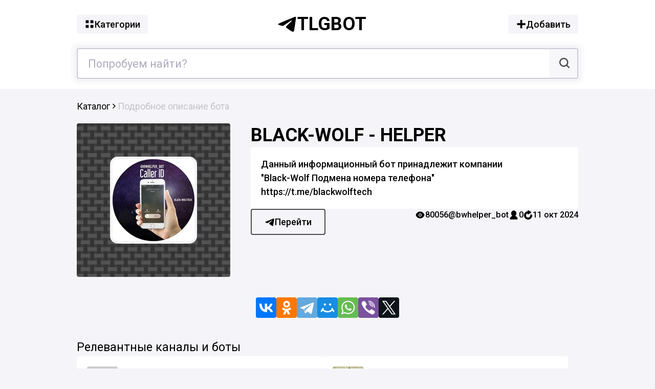

--- FILE ---
content_type: text/html; charset=UTF-8
request_url: https://tlgbot.ru/bot/6457929-podmena-nomera.html
body_size: 8111
content:
<!doctype html><html lang="ru-RU"><head><title>Телеграм бот «Black-Wolf - Helper» - поиск по каналам и ботам</title><meta name="description" content="Телеграм бот «Black-Wolf - Helper» Данный информационный бот принадлежит компании"Black-Wolf Подмена номера телефона"https://t.me/blackwolftech. tlgbot.ru каталог - поиск по телеграм каналам и ботам" /><meta name="keywords" content="Black-Wolf - Helper, каталог, телеграм, telegram, бот, tlgbot"><link rel="canonical" href="https://tlgbot.ru/bot/6457929-podmena-nomera.html" /><meta property="og:locale" content="ru_RU" /><meta property="og:type" content="article" /><meta property="og:title" content="Телеграм бот «Black-Wolf - Helper» - поиск по каналам и ботам" /><meta property="og:description" content="Телеграм бот «Black-Wolf - Helper» Данный информационный бот принадлежит компании"Black-Wolf Подмена номера телефона"https://t.me/blackwolftech. tlgbot.ru каталог - поиск по телеграм каналам и ботам" /><meta property="og:url" content="https://tlgbot.ru/bot/6457929-podmena-nomera.html" /><meta property="og:site_name" content="Каталог телеграм - tlgbot.ru" /><meta property="og:image" content="https://cdn.tlgbot.ru/i/85/cc/85cc461e360dede7e00c9ef9b4853562.jpg"/><meta name="viewport" content="width=device-width, initial-scale=1, maximum-scale=1"/><meta http-equiv="Content-Type" content="text/html; charset=utf-8"/><link rel="apple-touch-icon" sizes="180x180" href="/images/favicon/apple-touch-icon.png"><link rel="icon" type="image/png" sizes="32x32" href="/images/favicon/favicon-32x32.png"><link rel="icon" type="image/png" sizes="16x16" href="/images/favicon/favicon-16x16.png"><link rel="manifest" href="/images/favicon/site.webmanifest"><meta name="format-detection" content="telephone=no"><style>body,h1,html{margin:0;padding:0}.button,body{background:#f5f5f9;display:flex}*{font-family:Roboto,Arial,sans-serif;-webkit-box-sizing:border-box;-moz-box-sizing:border-box;box-sizing:border-box;outline:0}body,html{width:100%;font-weight:400;color:#000;line-height:1.5;font-size:18px;min-width:360px}.button,.card__desc,.card__info{font-weight:500}.logo,h1{font-size:2em}body{flex-direction:column;flex-shrink:0;align-items:center;min-height:100vh}svg{width:20px;height:20px;fill:#000}h1{line-height:1.3em;width:100%}.card__title{text-transform:uppercase}.mainpage h1{margin-top:20px}h2,h3{margin:0}h3{margin-top:20px}p{margin:10px 0 0}a{color:#000;text-decoration:none}.button{padding:5px 15px;gap:5px;align-items:center}.logo,.mitem__title{font-weight:700}.container{width:980px;margin:0 auto}.header{background:#fff;width:100%;padding:20px 0}.header .container{display:flex;align-items:center;justify-content:space-between;flex-wrap:wrap}.logo{width:200px;display:flex;gap:15px;align-items:center;text-transform:uppercase}.footer__desc span,.footer__logo,.mitem__title,.more h2,.nav,.search input{font-size:1.2em}.logo svg{width:40px;height:40px}.search{margin-top:20px;display:flex;height:60px;width:100%;border:2px solid #cbcbd9}.search input{padding:10px 20px;flex:1;border:0}.search button{background:#f7f7fa;height:100%;border:0;padding:0 15px 0 20px}.twemoji{width:1em;height:1em;margin:0 .05em 0 .1em;vertical-align:-.1em}.filter{display:flex;gap:20px;width:100%;margin-top:20px}.filter>div{width:50%;display:flex;align-items:center;gap:10px;background:#f7f7fa;border-radius:4px;padding:10px 20px;cursor:pointer;border:1px solid #cbcbd9}.filter svg{background:#000;padding:5px;width:25px;height:25px;border-radius:4px;fill:#fff}.filter>div.filter__noactive{background:#fff}.filter>div.filter__noactive svg{background:#fff;border:1px solid #000}.adult,.bmenu,.cntr img{border-radius:4px}.more{margin:40px 0;width:100%;flex:1}.more .container{display:flex;flex-wrap:wrap;gap:10px}.mitem,.mitem__info{gap:20px;display:flex}.more h2{text-transform:uppercase}.mitem{background:#fff;flex:1 1 50%;padding:20px;max-width:calc(50% - 10px);position:relative}.adult,.mitem a:before{position:absolute;top:0;left:0}.mitem a:before{content:"";width:100%;height:100%;z-index:3}.mitem__logo{width:60px;height:60px;flex:0 0 60px}.mitem__logo img{max-width:100%;max-height:100%}.mitem__content{display:flex;flex-wrap:wrap;align-content:space-around;overflow:hidden}.bmenu,.mitems .mitem__content{align-content:flex-start}.mitem__info{flex:0 0 100%;opacity:.5}.footer__links a,.mitem__info>*{display:flex;align-items:center;gap:5px}.mitem__desc{overflow:hidden;-webkit-line-clamp:2;display:-webkit-box;-webkit-box-orient:vertical;word-wrap:break-word}.adult{display:flex;right:0;bottom:0;z-index:4;background:0 0;justify-content:center;align-items:center}.adult__desc{background:#fff;color:#373751;border:2px solid #5f5f76}.adult__blur{filter:blur(5px)}.vs{overflow-x:auto;scroll-snap-type:x mandatory;white-space:nowrap}.footer{width:100%;background:#ececf2;padding-top:20px}.footer .container{display:flex;flex-wrap:wrap;align-items:center}.footer__logo{display:flex;gap:10px;flex:0 0 140px;align-items:flex-start}.footer__desc svg{position:relative;top:2px;margin-right:5px}.footer__links,.nav{margin:20px 0;display:flex}.footer__desc span{text-transform:uppercase}.footer__logo svg{width:30px;height:30px}.footer__links{flex:0 0 100%;flex-wrap:wrap}.footer__links a{text-decoration:underline}.footer__links>div{flex:1 1 33%;display:flex;flex-direction:column}.footer__links svg{width:15px;height:15px}.nav{gap:10px;line-height:1;flex:0 0 100%;flex-wrap:wrap;max-width:100%}.nav>a,.nav>span{background:#000;padding:7px 15px;color:#fff}.nav>span{opacity:.4}.mitems{margin-top:0;flex:1}.mitems .mitem{padding:15px}.mitems .mitem__logo{width:120px;height:120px;flex:0 0 120px}.breadcrumbs{padding:20px 0;width:100%}.breadcrumbs svg{width:15px;height:15px}.breadcrumbs .container{display:flex;gap:10px}.breadcrumbs .container>div{display:flex;gap:3px;align-items:center}.card__noact{position:absolute;top:0;left:0;right:0;bottom:0;background:#000;color:#fff;display:flex;align-items:center;justify-content:center;z-index:2;opacity:.8;text-align:center}.more__title{flex:0 0 100%;font-size:1.3em;max-width:100%}.card{width:100%}.card .container{display:flex;justify-content:space-between;position:relative}.card__logo{position:sticky;top:10px;display:flex;align-items:center;justify-content:center;width:300px;height:300px;background:#dddde6}.card__logo img{width:160px;height:160px}.card__content{width:640px;display:flex;flex-direction:column;gap:20px}.card__desc{background:#fff;padding:20px}.card__desc a{border-bottom:1px solid #000}.card__active{display:flex;flex-wrap:wrap;column-gap:40px;row-gap:20px;justify-content:space-between;align-items:flex-start}.card__info{display:flex;gap:20px;font-size:.9em}.card__info>*{display:flex;gap:5px;align-items:center}.card__link a{border:2px solid #4b4b4b;padding:10px 25px;gap:10px}.cntr,.text{padding:20px}.cntr,.share{display:flex;gap:20px}.share{margin-top:40px}.share svg{width:40px;height:40px}.cntr,.stati h3,.text{width:100%}.share__button{display:flex;background:#000}.bmenu,.cntr,.text{background:#fff}.text{margin-bottom:40px}.stati .container .mitem{flex:1 1 100%;max-width:100%}.stati .container .mitem h2,.stati .container .mitem h3{line-height:25px;text-transform:none;margin-bottom:10px}.cntr{font-size:.9em;color:#4b4b4b}.cntr img{max-width:100%;display:block;margin:0 auto 10px;max-height:150px;object-fit:contain;flex:0 0 150px}.content h1,.stati h1{margin-bottom:20px}.stati h2,.stati h3{margin-top:20px;flex:0 0 100%}.stati .mitem__content h2{margin-top:0}.stati p{flex:0 0 100%}.bmenus{display:flex;gap:15px;flex-wrap:wrap}.bmenu{flex:1 1 300px;display:flex;gap:5px;flex-wrap:wrap;padding:15px}.bmenu h2{flex:0 0 100%;margin:0 0 10px}.bmenu a{flex:1 0 300px}.main{padding-bottom:40px;flex:1}.main h1{margin-bottom:20px}@media only screen and (max-width:1140px){.container{width:900px}.card__content{width:560px}}@media only screen and (max-width:1024px){.container{width:800px}.card__content{width:520px}.card__logo{width:240px;height:240px}.footer__links>div:first-child{flex:1 1 20%}h1{font-size:1.7em}}@media only screen and (max-width:900px){.logo,h1{font-size:1.5em}.container{width:640px}.logo{width:150px}.logo svg{width:30px;height:30px}.card__content,.card__logo,.mitem{width:100%}.footer__links>div{flex:1 1 100%}.footer__links{gap:10px}.card .container{flex-direction:column;gap:30px}.card__logo{height:200px;position:relative;top:0}.mitem{max-width:100%}}@media only screen and (max-width:680px){.add__cats,.add__name,.container{width:100%}.container{padding:0 15px}}@media only screen and (max-width:500px){.share{gap:10px}.share svg{width:35px;height:35px}.bmenu,.card__desc,.card__logo,.mitem{left:-15px;width:calc(100% + 30px)}.header .button span{display:none}.card__active>*{flex:0 0 100%}.card__link{flex:1 1 auto;order:1}.card__link a{justify-content:center}.card__desc{position:relative;padding:15px}.bmenu,.card__logo{border-radius:0;position:relative}.mitem{gap:15px;max-width:calc(100% + 30px);padding:15px}.bmenu{flex:0 0 calc(100% + 30px)}.more .container{flex-direction:column}}</style><style>html, body{margin:0;padding:0;}</style></head><body><div class="header"><div class="container"><a href="/cats" class="button"><svg><use href="/ico.svg?2#i_menu"></use></svg><span>Категории</span></a><a href="/" class="logo"><svg><use href="/ico.svg?2#i_logo"></use></svg>tlgbot</a><a href="/add" class="button"><svg><use href="/ico.svg?2#i_plus"></use></svg><span>Добавить</span></a><form action="/search" method="get" class="search"><input type="text" name="query" autocomplete="off" placeholder="Попробуем найти?" value=""><button type="submit" title="Поиск по каталогу"><svg><use href="/ico.svg?2#i_search"></use></svg></button><input type="hidden" name="filter" id="filter" disabled></form></div></div><div class="breadcrumbs" itemscope="" itemtype="http://schema.org/BreadcrumbList"><div class="container vs"><div itemprop="itemListElement" itemscope="" itemtype="http://schema.org/ListItem"><a itemprop="item" title="Телеграм каталог tlgbot.ru" href="/"><span itemprop="name">Каталог</span></a><meta itemprop="position" content="1"><svg><use href="/ico.svg?2#i_bred"></use></svg></div><div style="opacity:.2;">Подробное описание бота</div></div></div><div class="card"><div class="container"><div class="card__logo" itemprop="image" itemscope="" itemtype="https://schema.org/ImageObject"><img srcset="https://cdn.tlgbot.ru/i/85/cc/80/85cc461e360dede7e00c9ef9b4853562.jpg 80w,https://cdn.tlgbot.ru/i/85/cc/160/85cc461e360dede7e00c9ef9b4853562.jpg 160w,https://cdn.tlgbot.ru/i/85/cc/85cc461e360dede7e00c9ef9b4853562.jpg 320w" sizes="160px"itemprop="contentUrl" decoding="async" loading="lazy" src="https://cdn.tlgbot.ru/i/85/cc/85cc461e360dede7e00c9ef9b4853562.jpg" alt="Логотип bwhelper_bot"/><meta itemprop="width" content="320"><meta itemprop="height" content="320"></div><div class="card__content" title="Black-Wolf - Helper"><h1 class="card__title"><a href="tg://resolve?domain=bwhelper_bot" target="_blank" rel="nofollow" onclick="ym(56691619,'reachGoal','gotitle'); return true;">Black-Wolf - Helper</a></h1><div class="card__desc" title="Данный информационный бот принадлежит компании &quot;Black-Wolf Подмена номера телефона&quot; https://t.me/blackwolftech">Данный информационный бот принадлежит компании <br>"Black-Wolf Подмена номера телефона" <br>https://t.me/blackwolftech</div><div class="card__active"><div class="card__link"><a rel="nofollow" onclick="ym(56691619,'reachGoal','go'); return true;" href="https://t.me/bwhelper_bot" target="_blank" class="button" title="Переход в Telegram"><svg><use href="/ico.svg?2#i_logo"></use></svg> Перейти</a></div><div class="card__info"><div class="card__view"><svg><use href="/ico.svg?2#i_eye"></use></svg> 80056</div><div class="card__url"><a href="https://t.me/bwhelper_bot" target="_blank" rel="nofollow" onclick="ym(56691619,'reachGoal','golink'); return true;">@bwhelper_bot</a></div><div class="card__subs"><svg><use href="/ico.svg?2#i_user"></use></svg> 0</div><div class="card__reload"><svg><use href="/ico.svg?2#i_reload"></use></svg> 11 окт 2024</div></div></div></div></div></div><div class="share"><div class="share__button vk" data-share="vk"><svg title="Поделиться Вконтакте"><use href="/soc.svg#i_vkontakte"></use></svg></div><div class="share__button ok" data-share="ok"><svg title="Поделиться в Одноклассниках"><use href="/soc.svg#i_odnoklassniki"></use></svg></div><div class="share__button tg" data-share="tg"><svg title="Поделиться в Телеграм"><use href="/soc.svg#i_telega"></use></svg></div><div class="share__button ml" data-share="ml"><svg title="Поделиться в @Мой мир"><use href="/soc.svg#i_mailru"></use></svg></div><div class="share__button wa" data-share="wa"><svg title="Поделиться в WhatsApp"><use href="/soc.svg#i_whatsapp"></use></svg></div><div class="share__button vb" data-share="vb"><svg title="Поделиться в Viber"><use href="/soc.svg#i_viber"></use></svg></div><div class="share__button tw" data-share="tw"><svg title="Поделиться в Tw"><use href="/soc.svg#i_tw"></use></svg></div></div><div class="more"><div class="container"><div class="more__title">Релевантные каналы и боты</div><div class="mitem" title="💫Скачать крутую музыку 2023 годаENG YAXSHI MUSIQIY SAYT. 2023 - YILGI AJOYIB MUSIQANI YUKLAB OLING🌐Web : Black-wolf.netHamkor : Vachach.net✅ Reklama uchun : @bwreklama 👨🏻&zwj;💻Admin : @black_wolf_adminn"><div class="mitem__logo" itemprop="image" itemscope="" itemtype="https://schema.org/ImageObject"><img srcset="https://cdn.tlgbot.ru/i/c6/71/80/c67131d9232f16efa9153bf26c38b726.jpg 80w,https://cdn.tlgbot.ru/i/c6/71/160/c67131d9232f16efa9153bf26c38b726.jpg 160w,https://cdn.tlgbot.ru/i/c6/71/c67131d9232f16efa9153bf26c38b726.jpg 320w" sizes="160px"itemprop="contentUrl" decoding="async" loading="lazy" src="https://cdn.tlgbot.ru/i/c6/71/c67131d9232f16efa9153bf26c38b726.jpg" alt="Логотип канала blackwolf_net"/><meta itemprop="width" content="320"><meta itemprop="height" content="320"></div><div class="mitem__content"><h2 class="vs"><a href="/kanal/83639-black-wolfnet-official-channel.html">Black-Wolf.Net (Official channel)</a></h2><div class="mitem__info vs"><div class="card__subs"><svg><use href="/ico.svg?2#i_user"></use></svg> 2085</div><div class="card__url">@blackwolf_net</div></div></div></div><div class="mitem" title="#BL🌟#BLACK_WOLF⚫ناشناسمون🌱https://t.me/joinchat/AAAAAE8nfc8ocKJCe7Gdigچنل نتایجمون🌿@blackwolf_nataiej_BLبرای تب بیاید به این ایدی🌾@Black_wolf_BL"><div class="mitem__logo" itemprop="image" itemscope="" itemtype="https://schema.org/ImageObject"><img srcset="https://cdn.tlgbot.ru/i/34/b0/80/34b0b7902468c98a298c3166a4a87309.jpg 80w,https://cdn.tlgbot.ru/i/34/b0/160/34b0b7902468c98a298c3166a4a87309.jpg 160w,https://cdn.tlgbot.ru/i/34/b0/34b0b7902468c98a298c3166a4a87309.jpg 320w" sizes="160px"itemprop="contentUrl" decoding="async" loading="lazy" src="https://cdn.tlgbot.ru/i/34/b0/34b0b7902468c98a298c3166a4a87309.jpg" alt="Логотип канала blackwolf_bl"/><meta itemprop="width" content="320"><meta itemprop="height" content="320"></div><div class="mitem__content"><h2 class="vs"><a href="/kanal/4191060-black-wolf.html">⛎BLACK WOLF⛎</a></h2><div class="mitem__info vs"><div class="card__subs"><svg><use href="/ico.svg?2#i_user"></use></svg> 144</div><div class="card__url">@blackwolf_bl</div></div></div></div><div class="mitem" title="Black-Wolf - VoIP телефония, звонки с подменного номера."><div class="mitem__logo" itemprop="image" itemscope="" itemtype="https://schema.org/ImageObject"><img srcset="https://cdn.tlgbot.ru/i/80/25/80/8025727f7881a33e020e45e16baf3d78.jpg 80w,https://cdn.tlgbot.ru/i/80/25/160/8025727f7881a33e020e45e16baf3d78.jpg 160w,https://cdn.tlgbot.ru/i/80/25/8025727f7881a33e020e45e16baf3d78.jpg 320w" sizes="160px"itemprop="contentUrl" decoding="async" loading="lazy" src="https://cdn.tlgbot.ru/i/80/25/8025727f7881a33e020e45e16baf3d78.jpg" alt="Логотип канала blackwolftech"/><meta itemprop="width" content="320"><meta itemprop="height" content="320"></div><div class="mitem__content"><h2 class="vs"><a href="/kanal/182256-podmena-nomera-black-wolftech-voip-telefoniya.html">Подмена номера - Black-Wolf - VoIP телефония.</a></h2><div class="mitem__info vs"><div class="card__subs"><svg><use href="/ico.svg?2#i_user"></use></svg> 3371</div><div class="card__url">@blackwolftech</div></div></div></div><div class="mitem" title="Магазин Mужской Одежды и Обуви😎 Нам доверились более 16789клиентов📋 Гарантия 7-дней🔥 Рассрочка✈️ Оформим доставку за 3 минуты 📱8929-888-29-33📱8988-120-91-28"><div class="mitem__logo" itemprop="image" itemscope="" itemtype="https://schema.org/ImageObject"><img srcset="https://cdn.tlgbot.ru/i/97/c0/80/97c0bde162e85fa640afb621ea64e5ac.jpg 80w,https://cdn.tlgbot.ru/i/97/c0/160/97c0bde162e85fa640afb621ea64e5ac.jpg 160w,https://cdn.tlgbot.ru/i/97/c0/97c0bde162e85fa640afb621ea64e5ac.jpg 320w" sizes="160px"itemprop="contentUrl" decoding="async" loading="lazy" src="https://cdn.tlgbot.ru/i/97/c0/97c0bde162e85fa640afb621ea64e5ac.jpg" alt="Логотип канала black_wolf_shopp"/><meta itemprop="width" content="320"><meta itemprop="height" content="320"></div><div class="mitem__content"><h2 class="vs"><a href="/kanal/3540410-black-wolf-shop.html">BLACK 🐺 WOLF 🐺 SHOP</a></h2><div class="mitem__info vs"><div class="card__subs"><svg><use href="/ico.svg?2#i_user"></use></svg> 192</div><div class="card__url">@black_wolf_shopp</div></div></div></div><div class="mitem" title="Official Screenshot for MIUI Wolf OSWebsite : https://wolf-official.pages.devOfficial Discussion Group : @Wolf_Os_OfficialOfficial Update Channel : @Wolf_OS_UpdatesOfficial Screenshot : @Wolf_os"><div class="mitem__logo" itemprop="image" itemscope="" itemtype="https://schema.org/ImageObject"><img srcset="https://cdn.tlgbot.ru/i/e1/fa/80/e1fa7e69ead4f0a87bae3d1a98e383db.jpg 80w,https://cdn.tlgbot.ru/i/e1/fa/160/e1fa7e69ead4f0a87bae3d1a98e383db.jpg 160w,https://cdn.tlgbot.ru/i/e1/fa/e1fa7e69ead4f0a87bae3d1a98e383db.jpg 320w" sizes="160px"itemprop="contentUrl" decoding="async" loading="lazy" src="https://cdn.tlgbot.ru/i/e1/fa/e1fa7e69ead4f0a87bae3d1a98e383db.jpg" alt="Логотип канала wolf_os"/><meta itemprop="width" content="320"><meta itemprop="height" content="320"></div><div class="mitem__content"><h2 class="vs"><a href="/kanal/5437758-screenshot-wolf-os-wolf_os.html">ScreenShot Wolf OS</a></h2><div class="mitem__info vs"><div class="card__subs"><svg><use href="/ico.svg?2#i_user"></use></svg> 743</div><div class="card__url">@wolf_os</div></div></div></div><div class="mitem" title="👑 Wolf Invest Community🌐 Основной канал - @Wolf_Invest_crypto💬 Чат - @Wolf_Invest_chat☎️ Администратор - @p1anist13❕Все рекомендации в данном канале не являются ИИР."><div class="mitem__logo" itemprop="image" itemscope="" itemtype="https://schema.org/ImageObject"><img srcset="https://cdn.tlgbot.ru/i/80/42/80/80420fd23e326f945dda3c0326d4e846.jpg 80w,https://cdn.tlgbot.ru/i/80/42/160/80420fd23e326f945dda3c0326d4e846.jpg 160w,https://cdn.tlgbot.ru/i/80/42/80420fd23e326f945dda3c0326d4e846.jpg 320w" sizes="160px"itemprop="contentUrl" decoding="async" loading="lazy" src="https://cdn.tlgbot.ru/i/80/42/80420fd23e326f945dda3c0326d4e846.jpg" alt="Логотип канала wolf_invest_crypto"/><meta itemprop="width" content="320"><meta itemprop="height" content="320"></div><div class="mitem__content"><h2 class="vs"><a href="/kanal/5280580-wolf-invest-trade-crypto-wolf_invest_crypto.html">Wolf Invest | Trade Crypto</a></h2><div class="mitem__info vs"><div class="card__subs"><svg><use href="/ico.svg?2#i_user"></use></svg> 116</div><div class="card__url">@wolf_invest_crypto</div></div></div></div><div class="mitem" title="👑 Wolf Invest Community🌐 Основной канал - @Wolf_Invest_crypto💬 Чат - @Wolf_Invest_chat☎️ Администратор - @p1anist13❕Все рекомендации в данном канале не являются ИИР."><div class="mitem__logo" itemprop="image" itemscope="" itemtype="https://schema.org/ImageObject"><img srcset="https://cdn.tlgbot.ru/i/36/65/80/36652e1e8a1070ea951097fe6bff991f.jpg 80w,https://cdn.tlgbot.ru/i/36/65/160/36652e1e8a1070ea951097fe6bff991f.jpg 160w,https://cdn.tlgbot.ru/i/36/65/36652e1e8a1070ea951097fe6bff991f.jpg 320w" sizes="160px"itemprop="contentUrl" decoding="async" loading="lazy" src="https://cdn.tlgbot.ru/i/36/65/36652e1e8a1070ea951097fe6bff991f.jpg" alt="Логотип канала wolf_invest_chat"/><meta itemprop="width" content="320"><meta itemprop="height" content="320"></div><div class="mitem__content"><h2 class="vs"><a href="/kanal/6440857-wolf-invest-chat-treyderov-i-investorov.html">Wolf Invest | Чат трейдеров и инвесторов</a></h2><div class="mitem__info vs"><div class="card__subs"><svg><use href="/ico.svg?2#i_user"></use></svg> 169</div><div class="card__url">@wolf_invest_chat</div></div></div></div><div class="mitem" title="wolF squad official channel&zwnj;Contact ↬ @xmrjookerxx / @i3mxnwolF Public ↬ @wolF_Team_PublicInstagram ↬ https://instagram.com/wolfsquad_2018?utm_medium=copy_link"><div class="mitem__logo" itemprop="image" itemscope="" itemtype="https://schema.org/ImageObject"><img srcset="https://cdn.tlgbot.ru/i/18/21/80/1821132350735c303ce371ce30f0d70c.jpg 80w,https://cdn.tlgbot.ru/i/18/21/160/1821132350735c303ce371ce30f0d70c.jpg 160w,https://cdn.tlgbot.ru/i/18/21/1821132350735c303ce371ce30f0d70c.jpg 320w" sizes="160px"itemprop="contentUrl" decoding="async" loading="lazy" src="https://cdn.tlgbot.ru/i/18/21/1821132350735c303ce371ce30f0d70c.jpg" alt="Логотип канала wolf_team_esports"/><meta itemprop="width" content="320"><meta itemprop="height" content="320"></div><div class="mitem__content"><h2 class="vs"><a href="/kanal/5330378-wolf-squad-wolf_team_esports.html">wolF squad</a></h2><div class="mitem__info vs"><div class="card__subs"><svg><use href="/ico.svg?2#i_user"></use></svg> 198</div><div class="card__url">@wolf_team_esports</div></div></div></div><div class="mitem" title="Admin : @wolf_supportg شعبه دوم ما@wolf_store2"><div class="mitem__logo" itemprop="image" itemscope="" itemtype="https://schema.org/ImageObject"><img srcset="https://cdn.tlgbot.ru/i/29/4c/80/294c7f5b526881716c1d3f85bfae3267.jpg 80w,https://cdn.tlgbot.ru/i/29/4c/160/294c7f5b526881716c1d3f85bfae3267.jpg 160w,https://cdn.tlgbot.ru/i/29/4c/294c7f5b526881716c1d3f85bfae3267.jpg 320w" sizes="160px"itemprop="contentUrl" decoding="async" loading="lazy" src="https://cdn.tlgbot.ru/i/29/4c/294c7f5b526881716c1d3f85bfae3267.jpg" alt="Логотип канала wolf_storee"/><meta itemprop="width" content="320"><meta itemprop="height" content="320"></div><div class="mitem__content"><h2 class="vs"><a href="/kanal/5447251-wolf-store-wolf_storee.html">⭕️Wolf Store⭕️</a></h2><div class="mitem__info vs"><div class="card__subs"><svg><use href="/ico.svg?2#i_user"></use></svg> 2411</div><div class="card__url">@wolf_storee</div></div></div></div><div class="mitem" title="It focuses on trading strategies with a high profit-loss ratio, making big profits from small losses and achieving stable asset growth.VIP or account hostin advisory:only👉 @Wolf_king8👉 @wolf_king8888"><div class="mitem__logo" itemprop="image" itemscope="" itemtype="https://schema.org/ImageObject"><img sizes="160px"itemprop="contentUrl" decoding="async" loading="lazy" src="/images/favicon/apple-touch-icon.png" alt="Логотип канала wolf_king88"/><meta itemprop="width" content="180"><meta itemprop="height" content="180"></div><div class="mitem__content"><h2 class="vs"><a href="/kanal/6586065-wolf-king-trading-analysis.html">Wolf King trading analysis</a></h2><div class="mitem__info vs"><div class="card__subs"><svg><use href="/ico.svg?2#i_user"></use></svg> 906</div><div class="card__url">@wolf_king88</div></div></div></div><div class="mitem" title="Rom Wolf ini ada yang free dan paid, free tinggal download, paid tinggal konfirmasi ke grup khusus paid.Grup Official : https://t.me/Wolf_Os_OfficialScreenshot : https://t.me/Wolf_os"><div class="mitem__logo" itemprop="image" itemscope="" itemtype="https://schema.org/ImageObject"><img sizes="160px"itemprop="contentUrl" decoding="async" loading="lazy" src="/images/favicon/apple-touch-icon.png" alt="Логотип канала wolf_os_updates"/><meta itemprop="width" content="180"><meta itemprop="height" content="180"></div><div class="mitem__content"><h2 class="vs"><a href="/kanal/5451600--wolf_os_updates.html">Wolf OS Updates 🇮🇩</a></h2><div class="mitem__info vs"><div class="card__subs"><svg><use href="/ico.svg?2#i_user"></use></svg> 564</div><div class="card__url">@wolf_os_updates</div></div></div></div><div class="mitem" title="Ми команда аналітиків WOLF TRADERS по даним способам заробітку :-фючерси та сигнали 📊-розбір ринку та актуалочки📈 Новини криптиhttps://t.me/wolfie_tradeПитання та пропозиції пишіть сюди ⬇️@wolf_tradePRO@wolfie_trader"><div class="mitem__logo" itemprop="image" itemscope="" itemtype="https://schema.org/ImageObject"><img srcset="https://cdn.tlgbot.ru/i/b3/6b/80/b36b0a13dd93fd541d328be5ac2152dd.jpg 80w,https://cdn.tlgbot.ru/i/b3/6b/160/b36b0a13dd93fd541d328be5ac2152dd.jpg 160w,https://cdn.tlgbot.ru/i/b3/6b/b36b0a13dd93fd541d328be5ac2152dd.jpg 320w" sizes="160px"itemprop="contentUrl" decoding="async" loading="lazy" src="https://cdn.tlgbot.ru/i/b3/6b/b36b0a13dd93fd541d328be5ac2152dd.jpg" alt="Логотип канала wolf_traderua"/><meta itemprop="width" content="320"><meta itemprop="height" content="320"></div><div class="mitem__content"><h2 class="vs"><a href="/kanal/6440860-wolf-trade-crypto.html">Wolf Trade | Crypto</a></h2><div class="mitem__info vs"><div class="card__subs"><svg><use href="/ico.svg?2#i_user"></use></svg> 767</div><div class="card__url">@wolf_traderua</div></div></div></div></div></div><div class="footer"><div class="container"><div class="footer__desc"><span><svg><use href="/ico.svg?2#i_logo"></use></svg> tlgbot.ru &copy; 2025</span> — неофициальный каталог телеграм каналов и ботов, некоммерческий проект.</div><div class="footer__links"><div><a href="/add"><svg><use href="/ico.svg?2#i_plus"></use></svg>Добавить</a><a href="/cats"><svg><use href="/ico.svg?2#i_menu"></use></svg>Категории</a><a href="/blog"><svg><use href="/ico.svg?2#i_art"></use></svg>Статьи</a></div><div><a href="https://t.me/tlgbotru"><svg><use href="/ico.svg?2#i_logo"></use></svg>Мы в телеграмме</a><a href="/about"><svg><use href="/ico.svg?2#i_user"></use></svg>О нас</a><a href="/zhaloba"><svg><use href="/ico.svg?2#i_imp"></use></svg>Жалоба</a></div><div><a href="https://t.me/afbmy_bot" rel="nofollow" target="_blank">Обратная связь</a><a href="/rules">Пользовательское соглашение</a><a href="/conf">Политика конфиденциальности</a></div></div></div></div><link rel="stylesheet" type="text/css" href="/css/style.min.css?13" defer/><link href="https://fonts.googleapis.com/css2?family=Roboto:wght@400;500;700&display=swap" rel="stylesheet" defer><script>window.yaContextCb = window.yaContextCb || []</script><script src="https://yandex.ru/ads/system/context.js" async></script><script>window.yaContextCb.push(() => {Ya.Context.AdvManager.render({"blockId": "R-A-1580602-11","type": "floorAd","platform": "touch",});});</script><script>window.yaContextCb.push(() => {if (Ya.Context.AdvManager.getPlatform() === 'desktop') {Ya.Context.AdvManager.render({blockId: '"R-A-1580602-13',type: 'fullscreen',platform: 'desktop',});} else {Ya.Context.AdvManager.render({blockId: 'R-A-1580602-10',type: 'fullscreen',platform: 'touch',});}});</script><script async src="https://cdn.jsdelivr.net/npm/twemoji@latest/dist/twemoji.min.js" crossorigin="anonymous" onload="twemoji.parse(document.body, {base: 'https://cdn.jsdelivr.net/gh/twitter/twemoji@14.0.2/assets/', className:'twemoji',folder:'svg',ext:'.svg'});"></script><script src="/js/js.min.js?13"></script><!--LiveInternet counter--><a rel="nofollow" style="position:absolute;left:-9999px;" href="https://www.liveinternet.ru/click;tlgbot"target="_blank"><img id="licntA7D5" width="88" height="31" style="border:0" title="LiveInternet: показано число просмотров за 24 часа, посетителей за 24 часа и за сегодня"src="[data-uri]"alt=""/></a><script>(function(d,s){d.getElementById("licntA7D5").src="https://counter.yadro.ru/hit;tlgbot?t14.6;r"+escape(d.referrer)+((typeof(s)=="undefined")?"":";s"+s.width+"*"+s.height+"*"+(s.colorDepth?s.colorDepth:s.pixelDepth))+";u"+escape(d.URL)+";h"+escape(d.title.substring(0,150))+";"+Math.random()})(document,screen)</script><!--/LiveInternet--><!-- Yandex.Metrika counter --> <script type="text/javascript" > (function(m,e,t,r,i,k,a){m[i]=m[i]||function(){(m[i].a=m[i].a||[]).push(arguments)}; m[i].l=1*new Date(); for (var j = 0; j < document.scripts.length; j++) {if (document.scripts[j].src === r) { return; }} k=e.createElement(t),a=e.getElementsByTagName(t)[0],k.async=1,k.src=r,a.parentNode.insertBefore(k,a)}) (window, document, "script", "https://mc.yandex.ru/metrika/tag.js", "ym"); ym(56691619, "init", { clickmap:true, trackLinks:true, accurateTrackBounce:true, webvisor:true }); </script> <noscript><div><img src="https://mc.yandex.ru/watch/56691619" style="position:absolute; left:-9999px;" alt="" /></div></noscript> <!-- /Yandex.Metrika counter --></body></html>

--- FILE ---
content_type: text/css
request_url: https://tlgbot.ru/css/style.min.css?13
body_size: 2437
content:
body,h1,html{margin:0;padding:0;width:100%}.card__title,.footer__desc span,.logo{text-transform:uppercase}.button,.filter>div{border-radius:4px;cursor:pointer}*{font-family:Roboto,Arial,sans-serif;-webkit-box-sizing:border-box;-moz-box-sizing:border-box;box-sizing:border-box;outline:0;margin:0;padding:0}body,html{font-weight:400;color:#000;line-height:1.5;font-size:18px;min-width:360px}.button,.card__desc,.card__info{font-weight:500}.logo,h1{font-size:2em}body{display:flex;flex-direction:column;flex-shrink:0;align-items:center;background:#f5f5f9;min-height:100vh}.breadcrumbs .container>div,.button,.filter>div,.header .container,.logo{align-items:center}::selection{background:#dedede}::-moz-selection{background:#dedede}a{color:#000;text-decoration:none}a:hover{color:#036ad0}.button,.card__link a:hover{color:#000}svg:not([width]){width:20px;height:20px;fill:#000}h1{line-height:1.3em}.mainpage h1{margin-top:20px}h2,h3{margin:0}h3{margin-top:20px}p{margin:10px 0 0}.button{padding:5px 15px;background:#f5f5f9;display:flex;gap:5px}.button:hover{transform:scale(1.02)}.filter>div:hover svg,.nav>a:hover,.share__button:hover{transform:scale(1.05)}.button a{color:#fff}.container{width:980px;margin:0 auto}.header{background:#fff;width:100%;padding:20px 0}.header .container{display:flex;justify-content:space-between;flex-wrap:wrap}.logo{width:200px;display:flex;gap:15px;font-weight:700}.logo svg{width:40px;height:40px}.filter,.search{display:flex;width:100%;margin-top:20px}.search{height:60px;border:2px solid #cbcbd9;overflow:hidden;border-radius:4px;box-shadow:0 0 0 6px #f5f5f9,0 0 0 12px #fbfbfb}.search input{padding:10px 20px;font-size:1.2em;flex:1;border:0}.search input::placeholder{color:#acacbf}.search button{background:#f7f7fa;height:100%;border:0;padding:0 15px 0 20px;cursor:pointer}.search button svg{fill:#4b4b4b}.filter{gap:20px}.breadcrumbs .container,.filter>div{gap:10px;display:flex}.filter>div{width:50%;background:#f7f7fa;padding:10px 20px;border:1px solid #cbcbd9}.filter svg{background:#000;padding:5px;width:25px;height:25px;border-radius:4px;fill:#fff}.filter>div.filter__noactive{background:#fff}.filter>div.filter__noactive svg{background:#fff;border:1px solid #000}.breadcrumbs{padding:20px 0;width:100%}.breadcrumbs svg{width:15px;height:15px}.breadcrumbs .container>div{display:flex;gap:3px}.card{width:100%}.card .container{display:flex;justify-content:space-between;position:relative}.card__logo{position:sticky;top:10px;border-radius:4px;display:flex;align-items:center;justify-content:center;width:300px;height:300px;background:conic-gradient(at 7.5px calc(100% - 7.5px),#0000 270deg,#343434 0) calc(7.5px + 5.63px) 0,linear-gradient(#535353 7.5px,#0000 0) 0 5.63px,conic-gradient(at 7.5px calc(100% - 7.5px),#0000 90deg,#535353 0 180deg,#343434 0),#3c3c3c;background-size:calc(2*(7.5px + 5.63px)) calc(2*(7.5px + 5.63px))}.card__logo img{width:160px;height:160px;border-radius:10px;box-shadow:0 0 0 5px #f5f5f9;background:#f5f5f9}.card__desc,.mitem{background:#fff;border-radius:4px}.card__content{width:640px;display:flex;flex-direction:column;gap:20px}.card__desc{padding:20px}.card__desc a{border-bottom:1px solid #000}.card__active{display:flex;flex-wrap:wrap;column-gap:40px;row-gap:20px;justify-content:space-between;align-items:flex-start}.card__info{display:flex;gap:20px;font-size:.9em}.card__info>*{display:flex;gap:5px;align-items:center}.card__link a{border:2px solid #4b4b4b;padding:10px 25px;gap:10px}.card__reload svg{width:18px;height:18px}.more{margin:40px 0;width:100%;flex:1}.more .container{display:flex;flex-wrap:wrap;gap:10px}.mitem{flex:1 1 50%;display:flex;gap:20px;padding:20px;max-width:calc(50% - 10px);position:relative}.mitem a:before{content:"";position:absolute;top:0;left:0;width:100%;height:100%;z-index:3}.mitem__logo{width:60px;height:60px;flex:0 0 60px;position:relative}.i_bot{width:25px;height:25px}.cntr,.footer,.stati h3{width:100%}.mitem__logo img{max-width:100%;max-height:100%;border-radius:4px}.mitem__content{display:flex;flex-wrap:wrap;align-content:space-around;overflow:hidden}.mitem__info{display:flex;gap:10px;flex:0 0 100%;opacity:.5}.mitems__count,.nav>span{opacity:.4}.footer__links a,.mitem__info>*{display:flex;align-items:center;gap:5px}.footer__logo,.nav{gap:10px;font-size:1.2em}.mitem__title{font-size:1.2em;font-weight:700}.mitem__desc{overflow:hidden;-webkit-line-clamp:2;display:-webkit-box;-webkit-box-orient:vertical;word-wrap:break-word}.adult{display:flex;position:absolute;top:0;left:0;right:0;bottom:0;z-index:4;background:0 0;border-radius:4px;justify-content:center;align-items:center}.adult__desc{background:#fff;color:#373751;border:2px solid #5f5f76}.adult__blur{filter:blur(5px)}.vs{overflow-x:auto;scroll-snap-type:x mandatory;white-space:nowrap}.vs::-webkit-scrollbar{display:none}.footer{background:#ececf2;padding-top:20px}.card__noact,.nav>a,.nav>span{background:#000;color:#fff;border-radius:4px}.footer .container{display:flex;flex-wrap:wrap;align-items:center}.footer__logo{display:flex;flex:0 0 140px;align-items:flex-start;cursor:default}.footer__desc svg{position:relative;top:2px;margin-right:5px}.footer__links,.nav{display:flex;margin:20px 0}.footer__desc span{font-size:1.2em}.footer__logo svg{width:30px;height:30px}.footer__links{flex:0 0 100%;flex-wrap:wrap}.footer__links a{text-decoration:underline}.footer__links>div{flex:1 1 33%;display:flex;flex-direction:column}.footer__links svg{width:15px;height:15px}.nav{line-height:1;flex:0 0 100%;flex-wrap:wrap;max-width:100%}.nav>a,.nav>span{padding:7px 15px}.bmenu,.mitems .mitem{padding:15px}.card__noact{position:absolute;top:0;left:0;right:0;bottom:0;display:flex;align-items:center;justify-content:center;z-index:2;opacity:.8;text-align:center}.bmenu,.cntr{background:#fff;display:flex}.more__title{flex:0 0 100%;font-size:1.3em;max-width:100%}.bmenus{display:flex;gap:15px;flex-wrap:wrap}.bmenu{flex:1 1 300px;gap:5px;flex-wrap:wrap;align-content:flex-start;border-radius:4px}.bmenu h2{flex:0 0 100%;margin:0 0 10px}.bmenu a{flex:1 0 300px}.main{padding-bottom:40px;flex:1}.main h1{margin-bottom:20px}.stati .container .mitem{flex:1 1 100%;max-width:100%}.stati .container .mitem h2,.stati .container .mitem h3{line-height:25px;text-transform:none;margin-bottom:10px}.cntr{font-size:.9em;color:#4b4b4b;padding:20px;gap:20px}.cntr img{max-width:100%;display:block;margin:0 auto 10px;border-radius:4px;max-height:150px;object-fit:contain;flex:0 0 150px}.content h1,.stati h1{margin-bottom:20px}.stati h2,.stati h3{margin-top:20px;flex:0 0 100%}.mitems,.stati .mitem__content h2{margin-top:0}.stati p{flex:0 0 100%}.mitems{flex:1}.more h2{font-size:1.2em;text-transform:uppercase}.mitems .mitem__content{align-content:flex-start}.mitems .mitem__logo{width:120px;height:120px;flex:0 0 120px}.twemoji{width:1em;height:1em;margin:0 .05em 0 .1em;vertical-align:-.1em}.share{display:flex;gap:20px;margin-top:40px}.share svg{width:40px;height:40px}.share__button{display:flex;border-radius:4px;cursor:pointer}.vk{background:#07f}.ok{background:#ff7701}.wa{background:#66bc54}.vb{background:#7b519e}.tw{background:#0f141a}.tg{background:#64a9dc}.ml{background:#178de3}.text{background:#fff;padding:20px;margin-bottom:40px;width:100%}.link{text-decoration:underline;color:#036ad0}.text ul{list-style-type:none;margin:10px 0}.text ul svg{width:15px;height:15px;margin-right:5px}@media only screen and (max-width:1140px){.container{width:900px}.card__content{width:560px}}@media only screen and (max-width:1024px){.container{width:800px}.card__content{width:520px}.card__logo{width:240px;height:240px}.footer__links>div:first-child{flex:1 1 20%}h1{font-size:1.7em}}@media only screen and (max-width:900px){.logo,h1{font-size:1.5em}.container{width:640px}.logo{width:150px}.logo svg{width:30px;height:30px}.card__content,.card__logo,.mitem{width:100%}.footer__links>div{flex:1 1 100%}.footer__links{gap:10px}.card .container{flex-direction:column;gap:30px}.card__logo{height:200px;position:relative;top:0}.mitem{max-width:100%}}@media only screen and (max-width:680px){.add__cats,.add__name,.container{width:100%}.container{padding:0 15px}}@media only screen and (max-width:500px){.share{gap:10px}.share svg{width:35px;height:35px}.bmenu,.card__desc,.card__logo,.mitem{left:-15px;width:calc(100% + 30px)}.header .button span{display:none}.card__active>*{flex:0 0 100%}.card__link{flex:1 1 auto;order:1}.card__link a{justify-content:center}.card__desc{position:relative;padding:15px}.mitem{gap:15px;max-width:calc(100% + 30px);padding:15px}.bmenu,.card__logo{border-radius:0;position:relative}.bmenu{flex:0 0 calc(100% + 30px)}.more .container{flex-direction:column}}

--- FILE ---
content_type: image/svg+xml
request_url: https://cdn.jsdelivr.net/gh/twitter/twemoji@14.0.2/assets/svg/26ce.svg
body_size: -173
content:
<svg xmlns="http://www.w3.org/2000/svg" viewBox="0 0 36 36"><path fill="#9266CC" d="M36 32c0 2.209-1.791 4-4 4H4c-2.209 0-4-1.791-4-4V4c0-2.209 1.791-4 4-4h28c2.209 0 4 1.791 4 4v28z"/><path fill="#FFF" d="M18 30.5c-5.526 0-8-4.27-8-8.5V7c0-.829.671-1.5 1.5-1.5S13 6.171 13 7v15c0 1.29.36 5.5 5 5.5s5-4.21 5-5.5V7c0-.829.672-1.5 1.5-1.5S26 6.171 26 7v15c0 4.23-2.474 8.5-8 8.5z"/><path fill="#FFF" d="M4 21.5c-.384 0-.768-.146-1.061-.44-.586-.586-.586-1.535 0-2.121.525-.525.987-1.019 1.414-1.475C6.428 15.25 8.066 13.5 12 13.5c2.43 0 4.649 1.387 6.795 2.728C20.664 17.396 22.431 18.5 24 18.5c2.633 0 3.518-.945 5.457-3.015.447-.479.933-.996 1.483-1.545.586-.586 1.535-.586 2.121 0 .586.585.586 1.536 0 2.121-.524.525-.986 1.019-1.414 1.475C29.572 19.751 27.934 21.5 24 21.5c-2.431 0-4.649-1.387-6.795-2.728C15.335 17.604 13.57 16.5 12 16.5c-2.633 0-3.518.945-5.457 3.015-.448.479-.933.996-1.483 1.546-.292.293-.676.439-1.06.439z"/></svg>

--- FILE ---
content_type: image/svg+xml
request_url: https://tlgbot.ru/ico.svg?2
body_size: 1848
content:
<svg xmlns="http://www.w3.org/2000/svg">
<symbol id="i_logo" viewBox="0 0 48 48"><path d="M41.4193 7.30899C41.4193 7.30899 45.3046 5.79399 44.9808 9.47328C44.8729 10.9883 43.9016 16.2908 43.1461 22.0262L40.5559 39.0159C40.5559 39.0159 40.3401 41.5048 38.3974 41.9377C36.4547 42.3705 33.5408 40.4227 33.0011 39.9898C32.5694 39.6652 24.9068 34.7955 22.2086 32.4148C21.4531 31.7655 20.5897 30.4669 22.3165 28.9519L33.6487 18.1305C34.9438 16.8319 36.2389 13.8019 30.8426 17.4812L15.7331 27.7616C15.7331 27.7616 14.0063 28.8437 10.7686 27.8698L3.75342 25.7055C3.75342 25.7055 1.16321 24.0823 5.58815 22.459C16.3807 17.3729 29.6555 12.1786 41.4193 7.30899Z"/>
<symbol id="i_search" viewBox="0 0 16 16"><path d="M15.7,14.3l-3.105-3.105C13.473,10.024,14,8.576,14,7c0-3.866-3.134-7-7-7S0,3.134,0,7s3.134,7,7,7  c1.576,0,3.024-0.527,4.194-1.405L14.3,15.7c0.184,0.184,0.38,0.3,0.7,0.3c0.553,0,1-0.447,1-1C16,14.781,15.946,14.546,15.7,14.3z M2,7c0-2.762,2.238-5,5-5s5,2.238,5,5s-2.238,5-5,5S2,9.762,2,7z"/></symbol>
<symbol id="i_bred" viewBox="0 0 12 12"><path fill-rule="evenodd" clip-rule="evenodd" d="M4.84853 2L8.69706 5.84853L4.84853 9.69706L4 8.84853L7 5.84853L4 2.84853L4.84853 2Z"/></symbol>
<symbol id="i_eye" viewBox="0 0 24 24"><path d="M9.75 12C9.75 10.7574 10.7574 9.75 12 9.75C13.2426 9.75 14.25 10.7574 14.25 12C14.25 13.2426 13.2426 14.25 12 14.25C10.7574 14.25 9.75 13.2426 9.75 12Z"/><path fill-rule="evenodd" clip-rule="evenodd" d="M2 12C2 13.6394 2.42496 14.1915 3.27489 15.2957C4.97196 17.5004 7.81811 20 12 20C16.1819 20 19.028 17.5004 20.7251 15.2957C21.575 14.1915 22 13.6394 22 12C22 10.3606 21.575 9.80853 20.7251 8.70433C19.028 6.49956 16.1819 4 12 4C7.81811 4 4.97196 6.49956 3.27489 8.70433C2.42496 9.80853 2 10.3606 2 12ZM12 8.25C9.92893 8.25 8.25 9.92893 8.25 12C8.25 14.0711 9.92893 15.75 12 15.75C14.0711 15.75 15.75 14.0711 15.75 12C15.75 9.92893 14.0711 8.25 12 8.25Z"/></symbol>
<symbol id="i_user" viewBox="0 0 32 32"><path d="M4 28q0 0.832 0.576 1.44t1.44 0.576h20q0.8 0 1.408-0.576t0.576-1.44q0-1.44-0.672-2.912t-1.76-2.624-2.496-2.144-2.88-1.504q1.76-1.088 2.784-2.912t1.024-3.904v-1.984q0-3.328-2.336-5.664t-5.664-2.336-5.664 2.336-2.336 5.664v1.984q0 2.112 1.024 3.904t2.784 2.912q-1.504 0.544-2.88 1.504t-2.496 2.144-1.76 2.624-0.672 2.912z"></path></symbol>
<symbol id="i_menu" viewBox="0 0 24 24"><path d="M10,10H3V4A1,1,0,0,1,4,3h6ZM21,4a1,1,0,0,0-1-1H14v7h7ZM4,21h6V14H3v6A1,1,0,0,0,4,21Zm17-1V14H14v7h6A1,1,0,0,0,21,20Z"/></symbol>
<symbol id="i_plus" viewBox="2 0.5 16 16"><path d="M17 7v3h-5v5H9v-5H4V7h5V2h3v5h5z"/></symbol>
<symbol id="i_imp" viewBox="2 2 12 12"><path class="cls-1" d="M6.37119,11.87271h3.2554V14H6.37119ZM6.31551,2l.37063,8.54245H9.31386L9.68449,2Z"/></symbol>
<symbol id="i_art" viewBox="0 0 24 24"><path fill="none" d="M0 0h24v24H0z"/><path d="M20 22H4a1 1 0 0 1-1-1V8h18v13a1 1 0 0 1-1 1zm1-16H3V3a1 1 0 0 1 1-1h16a1 1 0 0 1 1 1v3zM7 11v4h4v-4H7zm0 6v2h10v-2H7zm6-5v2h4v-2h-4z"/></symbol>
<symbol id="i_gal" viewBox="0 0 512 512"><g><polygon points="434.8,49 174.2,309.7 76.8,212.3 0,289.2 174.1,463.3 196.6,440.9 196.6,440.9 511.7,125.8 434.8,49"/></g></symbol>
<symbol id="i_bot" viewBox="0 0 24 24"><path d="M21 10.975V8a2 2 0 0 0-2-2h-6V4.688c.305-.274.5-.668.5-1.11a1.5 1.5 0 0 0-3 0c0 .442.195.836.5 1.11V6H5a2 2 0 0 0-2 2v2.998l-.072.005A.999.999 0 0 0 2 12v2a1 1 0 0 0 1 1v5a2 2 0 0 0 2 2h14a2 2 0 0 0 2-2v-5a1 1 0 0 0 1-1v-1.938a1.004 1.004 0 0 0-.072-.455c-.202-.488-.635-.605-.928-.632zM7 12c0-1.104.672-2 1.5-2s1.5.896 1.5 2-.672 2-1.5 2S7 13.104 7 12zm8.998 6c-1.001-.003-7.997 0-7.998 0v-2s7.001-.002 8.002 0l-.004 2zm-.498-4c-.828 0-1.5-.896-1.5-2s.672-2 1.5-2 1.5.896 1.5 2-.672 2-1.5 2z"/></symbol>
<symbol id="i_reload" viewBox="0 0 512 512"><g><g><path d="M429.089,227.916c-30.65,0-55.497,24.847-55.497,55.497c0,64.842-52.751,117.593-117.592,117.593 s-117.593-52.751-117.593-117.593c0-53.525,35.949-98.808,84.969-112.984v6.411c0,15.605,8.396,30.144,21.911,37.943 c13.59,7.843,30.304,7.796,43.816-0.012l115.118-66.516c13.504-7.803,21.891-22.338,21.891-37.932 c0-15.596-8.389-30.13-21.893-37.933L289.103,5.875c-13.532-7.821-30.247-7.842-43.815-0.011 c-13.516,7.801-21.911,22.339-21.911,37.945v13.357C112.732,73.045,27.413,168.445,27.413,283.413 C27.413,409.457,129.958,512,256,512s228.586-102.544,228.586-228.587C484.587,252.763,459.739,227.916,429.089,227.916z"/></g></g></symbol>
</svg>


--- FILE ---
content_type: application/javascript
request_url: https://tlgbot.ru/js/js.min.js?13
body_size: 757
content:
document.addEventListener("DOMContentLoaded",function(){document.querySelectorAll(".share__button").forEach(a=>{a.addEventListener("click",()=>{let e=a.parentNode.dataset.url||window.location.href;a.parentNode.dataset.url&&(e=document.location.origin+e);var t=a.dataset.share,r={vk:"https://vk.com/share.php?url=",ok:"https://connect.ok.ru/offer?url=",tg:"https://telegram.me/share/url?url=",pt:"https://ru.pinterest.com/pin/create/button/?url=",wa:"https://api.whatsapp.com/send?text=",vb:"viber://forward?text=",tw:"https://twitter.com/intent/tweet?text=",ml:"https://connect.mail.ru/share?url="};r[t]&&(ym(56691619,"reachGoal","share"),window.open(""+r[t]+e,"sharer","status=0,toolbar=0,width=650,height=500"))})});const r=document.querySelector(".search"),a=document.querySelector('input[name="query"]'),o=document.getElementById("filter__kanal"),n=document.getElementById("filter__bot"),l=document.getElementById("filter");function e(e){var e=e.target,t=(e.classList.toggle("filter__noactive"),e===o?n:o);t.classList.contains("filter__noactive")&&t.classList.remove("filter__noactive"),e.classList.contains("filter__noactive")?(l.value=e===o?"bot":"kanal",l.disabled=!1):(l.removeAttribute("value"),l.disabled=!0),2<=a.value.length&&r.submit()}o&&o.addEventListener("click",e),n&&n.addEventListener("click",e),document.querySelectorAll(".adult__desc").forEach(e=>{e.addEventListener("click",()=>{var e;confirm("Контент 18+. Подтвердите, что вам есть 18 лет.")&&(document.querySelectorAll(".adult__blur").forEach(e=>{e.classList.remove("adult__blur")}),document.querySelectorAll(".adult").forEach(e=>{e.remove()}),(e=new Date).setTime(e.getTime()+6048e5),e=e.toUTCString(),document.cookie=`adult=1; expires=${e}; path=/`)})})});

--- FILE ---
content_type: image/svg+xml
request_url: https://cdn.jsdelivr.net/gh/twitter/twemoji@14.0.2/assets/svg/2b55.svg
body_size: -478
content:
<svg xmlns="http://www.w3.org/2000/svg" viewBox="0 0 36 36"><path fill="#DD2E44" d="M18 0C8.059 0 0 8.059 0 18s8.059 18 18 18 18-8.059 18-18S27.941 0 18 0zm0 30c-6.627 0-12-5.373-12-12S11.373 6 18 6s12 5.373 12 12-5.373 12-12 12z"/></svg>